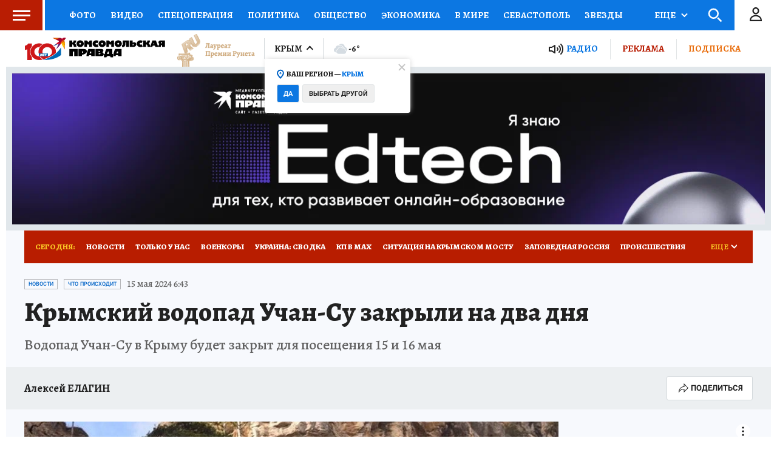

--- FILE ---
content_type: text/html
request_url: https://tns-counter.ru/nc01a**R%3Eundefined*kp_ru/ru/UTF-8/tmsec=kp_ru/579658205***
body_size: -73
content:
86397913698105C9X1770063305:86397913698105C9X1770063305

--- FILE ---
content_type: text/html; charset=UTF-8
request_url: https://tech.punchmedia.ru/sync/?pn=_pm_&pu=9ss37kdftywq2rdyuhpmcqtrl54hrx7p1vv&pt=30
body_size: 427
content:
{"pmg":{"pu":"h6AWrSg8ZePS"},"_pm_":{"pu":"9ss37kdftywq2rdyuhpmcqtrl54hrx7p1vv"}}